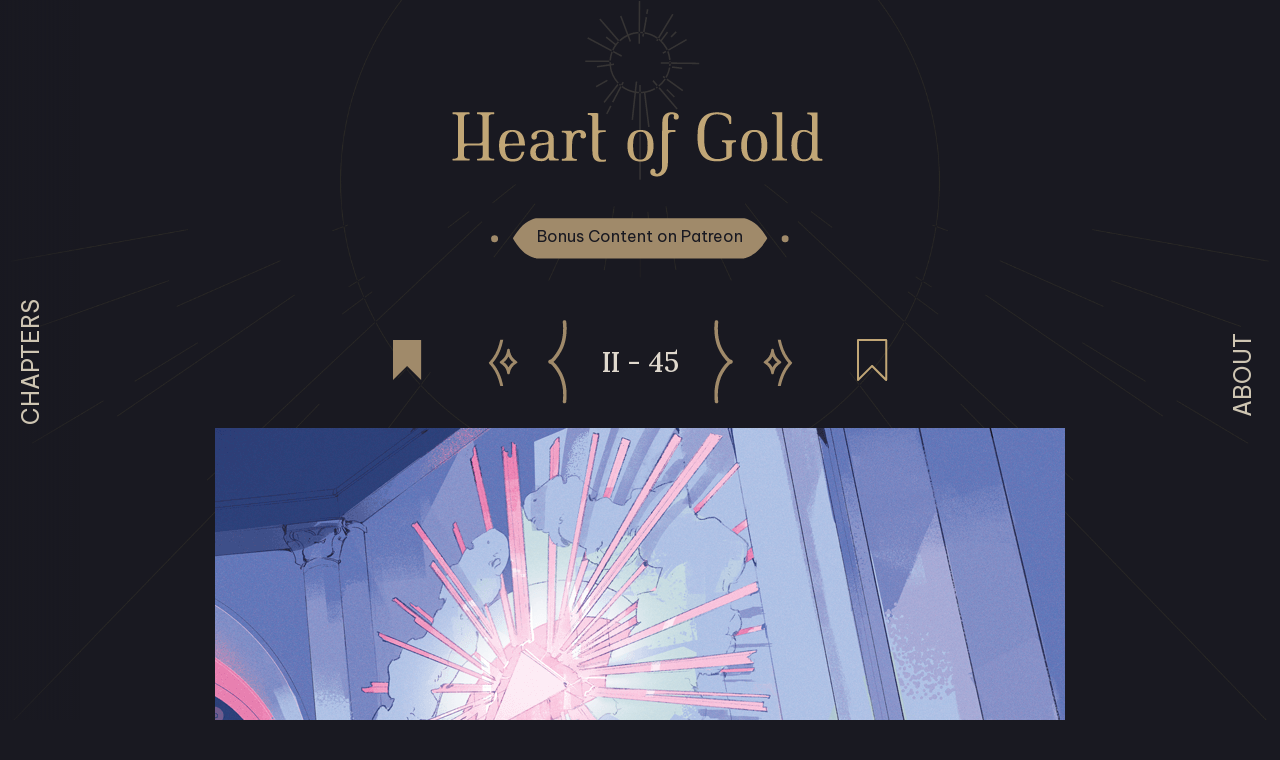

--- FILE ---
content_type: text/html; charset=UTF-8
request_url: https://heartofgoldcomic.com/comic/ii-45
body_size: 4792
content:
<!DOCTYPE html>
<html lang="en" class="no-js">
	<head>
		<!-- Document Meta -->
		<meta http-equiv="Content-Type" content="text/html; charset=utf-8" />
		<meta name="viewport" content="width=device-width, initial-scale=1.0">
		<title>Heart of Gold - Comic - II - 45</title>

		<!-- CC Generated Meta -->
		<meta name="description" content="In a story about miracles and curses, two people try to find a grey line between the black and white. Heart of Gold is a queer mystery comic by Eliot and Viv." /><meta name="twitter:title" content="Heart of Gold" /><meta name="twitter:description" content="In a story about miracles and curses, two people try to find a grey line between the black and white. Heart of Gold is a queer mystery comic by Eliot and Viv." />
		<!-- Style sheets -->
		<link href="https://cdn.hiveworkscomics.com/jumpbar.css" rel="stylesheet" type="text/css" />
		<link href="https:/comiccontrol/defaultstyles.css" rel="stylesheet" type="text/css" />
		<link href="https:/templates/2022/styles.css" type="text/css" rel="stylesheet" />

		<!-- Favicon -->
		<link rel="icon" href="/favicon.ico" type="image/x-icon">
		<link rel="shortcut icon" href="/favicon.ico" type="image/x-icon">
		<link rel="shortcut icon" href="/favicon.ico" type="image/x-icon" />
		<link rel="apple-touch-icon" sizes="180x180" href="/apple-touch-icon.png">
		<link rel="icon" type="image/png" sizes="32x32" href="/favicon-32x32.png">
		<link rel="icon" type="image/png" sizes="16x16" href="/favicon-16x16.png">
		<link rel="manifest" href="/site.webmanifest">
		<link rel="mask-icon" href="/safari-pinned-tab.svg" color="#5bbad5">
		<meta name="msapplication-TileColor" content="#39407a">
		<meta name="theme-color" content="#ffffff">

		<!-- Opengraph -->
		<meta property="og:url" content="https:/">
		<meta property="og:title" content="Heart of Gold">
		<meta property="og:type" content="website">
		<meta property="og:description" content="In a story about miracles and curses, two people try to find a grey line between the black and white. Heart of Gold is a queer mystery comic by Eliot and Viv.">
		<meta property="og:image" content="https:/comics/1650549739-II_Page45.png">		

		<!-- Twitter -->
		<meta name="twitter:site" content="@_elibaum">
		<meta name="twitter:card" content="summary_large_image">		
		<meta name="twitter:image" content="https:/comics/1650549739-II_Page45.png">			

		<!-- Schema.org/ -->
		<script type='application/ld+json'>
		{
		"@context": "http://www.schema.org",
		"@type": "ComicStory",
		"name": "Heart of Gold",
		"url": "https:/",
		"author":"Heart of Gold",
		"publisher": "Hiveworks Comics",
		"about":"In a story about miracles and curses, two people try to find a grey line between the black and white. Heart of Gold is a queer mystery comic by Eliot and Viv."
		}
		</script>

		<!-- Javascript -->
		<script src="https://ajax.googleapis.com/ajax/libs/jquery/3.2.1/jquery.min.js"></script>
		<script src="https://ajax.googleapis.com/ajax/libs/hammerjs/2.0.8/hammer.min.js"></script>

		<!-- Ad Code -->
		<script src="https://hb.vntsm.com/v3/live/ad-manager.min.js" type="text/javascript" data-site-id="64ddd84173b54024d00306d4" data-mode="scan" async onerror="javascript:runFallback();"></script>
		<script src="https://cdn.thehiveworks.com/js/fallback.js"></script>

		<!-- Bookmark Code -->
		<script type="text/javascript">
			function setPage(page){
				var exdate=new Date();
				exdate.setDate(exdate.getDate() + 30);
				document.cookie='curpage=' + page + '; expires=' +exdate.toUTCString();
				alert('Bookmark is set on page ' + page);
				var loadit = document.getElementById('loadbookmark');
				loadit.href="https:/comic/" +page;
			}
		</script>

	</head>
<body>

				<div id="top-space" class="space">
			
		</div>
		<div id="main-content">
			<div class="grey-left">
				<div id="text-area" class="inner comic-archive">
					<div class="chapter-archive">
						<div class="cc-storyline-contain" style="margin-left:0px"><a name="2"></a><div class="cc-storyline-header">✦ Act I</div></div><div class="cc-storyline-contain" style="margin-left:50px"><a name="1"></a><div class="cc-storyline-thumb"><a href="https:/comic/i-01"><img src="https:/comicsthumbs/1654661899-1_Ouverture.png" /></a></div><div class="cc-storyline-text"><div class="cc-storyline-header"><a href="https:/comic/i-01">Ouverture</a></div></div></div><div class="cc-storyline-contain" style="margin-left:50px"><a name="4"></a><div class="cc-storyline-thumb"><a href="https:/comic/i-17"><img src="https:/comicsthumbs/1654661930-1_1.png" /></a></div><div class="cc-storyline-text"><div class="cc-storyline-header"><a href="https:/comic/i-17">Scene 1</a></div></div></div><div class="cc-storyline-contain" style="margin-left:50px"><a name="6"></a><div class="cc-storyline-thumb"><a href="https:/comic/i-37"><img src="https:/comicsthumbs/1654662619-1_2.png" /></a></div><div class="cc-storyline-text"><div class="cc-storyline-header"><a href="https:/comic/i-37">Scene 2</a></div></div></div><div class="cc-storyline-contain" style="margin-left:50px"><a name="9"></a><div class="cc-storyline-thumb"><a href="https:/comic/i-78"><img src="https:/comicsthumbs/1654661978-1_3.png" /></a></div><div class="cc-storyline-text"><div class="cc-storyline-header"><a href="https:/comic/i-78">Scene 3</a></div></div></div><div class="cc-storyline-contain" style="margin-left:50px"><a name="10"></a><div class="cc-storyline-thumb"><a href="https:/comic/i-92"><img src="https:/comicsthumbs/1654662064-1_4.png" /></a></div><div class="cc-storyline-text"><div class="cc-storyline-header"><a href="https:/comic/i-92">Scene 4</a></div></div></div><div class="cc-storyline-contain" style="margin-left:50px"><a name="11"></a><div class="cc-storyline-thumb"><a href="https:/comic/i-105"><img src="https:/comicsthumbs/1654662090-1_5.png" /></a></div><div class="cc-storyline-text"><div class="cc-storyline-header"><a href="https:/comic/i-105">Scene 5</a></div></div></div><div class="cc-storyline-contain" style="margin-left:50px"><a name="12"></a><div class="cc-storyline-thumb"><a href="https:/comic/i-120"><img src="https:/comicsthumbs/1654662106-1_6.png" /></a></div><div class="cc-storyline-text"><div class="cc-storyline-header"><a href="https:/comic/i-120">Scene 6</a></div></div></div><div class="cc-storyline-contain" style="margin-left:50px"><a name="13"></a><div class="cc-storyline-thumb"><a href="https:/comic/i-139"><img src="https:/comicsthumbs/1654662123-1_7.png" /></a></div><div class="cc-storyline-text"><div class="cc-storyline-header"><a href="https:/comic/i-139">Scene 7</a></div></div></div><div class="cc-storyline-contain" style="margin-left:50px"><a name="14"></a><div class="cc-storyline-thumb"><a href="https:/comic/encore-1"><img src="https:/comicsthumbs/1654662136-Encore.png" /></a></div><div class="cc-storyline-text"><div class="cc-storyline-header"><a href="https:/comic/encore-1">Encore</a></div></div></div><div class="cc-storyline-contain" style="margin-left:0px"><a name="3"></a><div class="cc-storyline-header">✦ Act II</div></div><div class="cc-storyline-contain" style="margin-left:50px"><a name="5"></a><div class="cc-storyline-thumb"><a href="https:/comic/ii-01"><img src="https:/comicsthumbs/1654662216-2_Intermission.png" /></a></div><div class="cc-storyline-text"><div class="cc-storyline-header"><a href="https:/comic/ii-01">Intermission</a></div></div></div><div class="cc-storyline-contain" style="margin-left:50px"><a name="7"></a><div class="cc-storyline-thumb"><a href="https:/comic/ii-09"><img src="https:/comicsthumbs/1654662294-2_1.png" /></a></div><div class="cc-storyline-text"><div class="cc-storyline-header"><a href="https:/comic/ii-09">Scene 1</a></div><div class="cc-storyline-caption">Job 7:4</div></div></div><div class="cc-storyline-contain" style="margin-left:50px"><a name="8"></a><div class="cc-storyline-thumb"><a href="https:/comic/ii-20"><img src="https:/comicsthumbs/1654662315-2_1codaII.png" /></a></div><div class="cc-storyline-text"><div class="cc-storyline-header"><a href="https:/comic/ii-20">Scene 1.2</a></div><div class="cc-storyline-caption">Coda II</div></div></div><div class="cc-storyline-contain" style="margin-left:50px"><a name="15"></a><div class="cc-storyline-thumb"><a href="https:/comic/ii-45"><img src="https:/comicsthumbs/1654662336-2_2.png" /></a></div><div class="cc-storyline-text"><div class="cc-storyline-header"><a href="https:/comic/ii-45">Scene 2</a></div><div class="cc-storyline-caption">Corinthians 13:3</div></div></div><div class="cc-storyline-contain" style="margin-left:50px"><a name="16"></a><div class="cc-storyline-thumb"><a href="https:/comic/ii-64"><img src="https:/comicsthumbs/1654662361-2_3.png" /></a></div><div class="cc-storyline-text"><div class="cc-storyline-header"><a href="https:/comic/ii-64">Scene 3</a></div><div class="cc-storyline-caption">Ephesians 4:32</div></div></div><div class="cc-storyline-contain" style="margin-left:50px"><a name="17"></a><div class="cc-storyline-thumb"><a href="https:/comic/ii-83"><img src="https:/comicsthumbs/1654662376-2_4.png" /></a></div><div class="cc-storyline-text"><div class="cc-storyline-header"><a href="https:/comic/ii-83">Scene 4</a></div><div class="cc-storyline-caption">Corinthians 12:10</div></div></div><div class="cc-storyline-contain" style="margin-left:50px"><a name="18"></a><div class="cc-storyline-thumb"><a href="https:/comic/ii-110"><img src="https:/comicsthumbs/1654662396-2_5.png" /></a></div><div class="cc-storyline-text"><div class="cc-storyline-header"><a href="https:/comic/ii-110">Scene 5</a></div><div class="cc-storyline-caption">Proverbs 21:2</div></div></div><div class="cc-storyline-contain" style="margin-left:50px"><a name="19"></a><div class="cc-storyline-thumb"><a href="https:/comic/ii-128"><img src="https:/comicsthumbs/1654662409-2_6.png" /></a></div><div class="cc-storyline-text"><div class="cc-storyline-header"><a href="https:/comic/ii-128">Scene 6</a></div><div class="cc-storyline-caption">Deuteronomy 11:26</div></div></div><div class="cc-storyline-contain" style="margin-left:50px"><a name="20"></a><div class="cc-storyline-thumb"><a href="https:/comic/ii-145"><img src="https:/comicsthumbs/1654662421-2_7.png" /></a></div><div class="cc-storyline-text"><div class="cc-storyline-header"><a href="https:/comic/ii-145">Scene 7</a></div><div class="cc-storyline-caption">John 14:27</div></div></div><div class="cc-storyline-contain" style="margin-left:50px"><a name="21"></a><div class="cc-storyline-thumb"><a href="https:/comic/ii-148-2"><img src="https:/comicsthumbs/1654662440-2_8.png" /></a></div><div class="cc-storyline-text"><div class="cc-storyline-header"><a href="https:/comic/ii-148-2">Scene 8</a></div><div class="cc-storyline-caption">Deuteronomy 28:65</div></div></div><div class="cc-storyline-contain" style="margin-left:50px"><a name="22"></a><div class="cc-storyline-thumb"><a href="https:/comic/ii-172"><img src="https:/comicsthumbs/1654662457-2_9.png" /></a></div><div class="cc-storyline-text"><div class="cc-storyline-header"><a href="https:/comic/ii-172">Scene 9</a></div><div class="cc-storyline-caption">Matthew 24:13</div></div></div><div style="clear:both;"></div>					</div>
				</div>
				<div class="label"><p class="sidelink">Chapters</p></div>
			</div>
			<div class="grey-right">
				
				<div class="clear-left"><p class="sidelink">About</p></div>
				<div class="inner inner-right">
					<p></p><p></p><p></p><p><span style="font-size: 24px;">﻿✦&nbsp;</span><b style="font-size: 24px; font-family: Metropolis;"><span style="font-size: 24px;">Story</span></b></p><p><span style="font-family: Metropolis;" lucida="" grande";"=""><span style="font-size: 24px;"><b><br></b></span></span></p><p style="text-align: justify;"><span style="font-family: Metropolis;">In a small French town, an unusual kind of mass is held: the local priest, Dunant, describes it as “faith healing”, promising those who are suffering will be healed of their ailments with just a single touch of his hands. Ionel, a pianist with albinism, seeks out Dunant‘s miraculous touch. He struggles with his failing eyesight, a condition that could potentially put an end to his career. Something about the priest’s blessing soon strikes him as odd, and so Ionel begins investigating.</span></p><p style="text-align: justify;"><br></p><p style="text-align: justify;"><span style="font-family: Metropolis;" lucida="" grande";"="">Ionel uncovers several clues that draw him deeper into the mystery surrounding Dunant. As he starts to slowly befriend the priest, he finds himself delving further into a world of miracles and curses.</span></p><p><br></p><p><br></p><p><font face="Metropolis"><span style="font-size: 24px;"><b>✦&nbsp;</b></span></font><b><span style="font-size: 24px; font-family: Metropolis;" lucida="" grande";"="">About&nbsp;</span></b></p><p><b><span style="font-size: 24px; font-family: Metropolis;" lucida="" grande";"=""><br></span></b></p><p><b><span style="font-family: Metropolis;" lucida="" grande";"="">Viv Tanner&nbsp;</span></b><span lucida="" grande";"="" style="font-family: Metropolis;">is a Swiss illustrator based in Vienna and passionate about illustrating characters in atmospheric settings for books, comics, games and more.</span></p><p></p><table class="table table-bordered"><tbody><tr><td><a href="http://vivtanner.com" title="Viv''s Portfolio"><img src="https://heartofgold.prototype.thehiveworks.com/uploads/1647926202-website.png"></a></td><td><span style="font-family: Metropolis;" lucida="" grande";"="">&nbsp;</span><a href="https://twitter.com/viv_tanner" title="Viv''s Twitter"><img src="https://heartofgold.prototype.thehiveworks.com/uploads/1647926227-twitter.png"></a></td><td><span style="font-family: Metropolis;" lucida="" grande";"="">&nbsp;</span><a href="https://www.instagram.com/viv_tanner" title="Viv''s Instagram"><img src="https://heartofgold.prototype.thehiveworks.com/uploads/1647926242-insta.png"></a></td><td><span style="font-family: Metropolis;" lucida="" grande";"="">&nbsp;</span><a href="https://vivtanner.tumblr.com/" title="Viv''s Tumblr"><img src="https://heartofgold.prototype.thehiveworks.com/uploads/1647926259-tumblr.png"></a></td><td><p><br></p></td></tr></tbody></table><p><br></p><p><br><strong><span style="font-family: Metropolis;" lucida="" grande";"="">Eliot Baum</span></strong><span style="font-family: Metropolis;" lucida="" grande";"="">&nbsp;is an illustrator &amp; comic artist located in Austria. They’re experienced in concept art and illustration for books and games with a special focus in comics.</span></p><table class="table table-bordered"><tbody><tr><td><a href="https://www.elibaum.art" title="Eli's Portfolio"><img src="https://heartofgold.prototype.thehiveworks.com/uploads/1647926202-website.png"></a></td><td><span style="font-family: Metropolis;" lucida="" grande";"="">&nbsp;</span><a href="https://twitter.com/_elibaum" title="Eli's Twitter"><img src="https://heartofgold.prototype.thehiveworks.com/uploads/1647926227-twitter.png"></a></td><td><span style="font-family: Metropolis;" lucida="" grande";"="">&nbsp;</span><a href="https://www.instagram.com/_elibaum/" title="Eli's Instagram"><img src="https://heartofgold.prototype.thehiveworks.com/uploads/1647926242-insta.png"></a></td><td><span style="font-family: Metropolis;" lucida="" grande";"="">&nbsp;</span><a href="https://eliotbaum.tumblr.com/" target=""><img src="https://heartofgold.prototype.thehiveworks.com/uploads/1647926259-tumblr.png"></a></td><td></td></tr></tbody></table><p><br></p><p><br><span style="font-family: Metropolis;" lucida="" grande";"="">Eliot and Viv have been working on Heart of Gold, their first collaborative comic project, since 2016. They've been working collaboratively and separately on other projects such as </span><a href="https://sefirot.games/" target="_blank"><span style="font-family: Metropolis;" lucida="" grande";"="">Sefirot: A Tarot Board Game</span></a><span style="font-family: Metropolis;" lucida="" grande";"=""> or </span><a href="https://www.kickstarter.com/projects/powerandmagic/heartwood-non-binary-tales-of-sylvan-fantasy" title=""><span style="font-family: Metropolis;" lucida="" grande";"="">Power &amp; Magic Press's Heartwood anthology</span></a><span style="font-family: Metropolis;" lucida="" grande";"="">.</span><br></p><table class="table table-bordered"><tbody><tr><td><a href="https://heartofgold-info.tumblr.com/" title="Heart of Gold Info Blog"><img src="https://heartofgold.prototype.thehiveworks.com/uploads/1647926374-tumblr-bronze.png"></a></td><td><span style="font-family: Metropolis;" lucida="" grande";"="">&nbsp;</span><a href="https://gumroad.com/eli_viv" title="Gumroad"><img src="https://heartofgold.prototype.thehiveworks.com/uploads/1647926387-gumroad-bronze.png"></a></td><td><span style="font-family: Metropolis;" lucida="" grande";"="">&nbsp;</span><a href="https://ko-fi.com/heartofgold" title="Ko-Fi"><img src="https://heartofgold.prototype.thehiveworks.com/uploads/1647926400-kofi-bronze.png"></a></td><td><span style="font-family: Metropolis;" lucida="" grande";"="">&nbsp;</span><a href="mailto:ve.tannenbaum@gmail.com" title="Contact us"><img src="https://heartofgold.prototype.thehiveworks.com/uploads/1647926412-email-bronze.png"></a></td></tr></tbody></table><p></p><p></p>				</div>
			</div>
    <div id="wrapper">
        <header id="header" class="header">
			<div id="top-space"></div>
			<a href="https:/" class="site-title">
				<img src="/templates/2022/images/logo.svg" height="182px" width="400px" alt="Heart of Gold">
			</a>
			<a class="btn" href="https://www.patreon.com/heartofgoldcomic" target="_blank">Bonus Content on Patreon</a>
			<div id="menu">
				<a href="/comic/archive">Archive</a>
				<a href="/about">About</a>
				<a href="/rss">RSS</a>				
			</div>
        </header>
		<main id="content"> 			<div id="comic-area">
				<div class="comic-nav-wrapper">					
					<div class="comic-nav">
						<div class="nav-left">
							<div id="cc-nav-bookmark-bar">
								<a id="setbookmark" href="javascript:setPage('ii-45');" title="Set Bookmark">
									<svg width="29" height="40" viewBox="0 0 29 40" fill="none" xmlns="http://www.w3.org/2000/svg">
<path d="M28.1481 0H0V40L14.0741 25.9259L28.1481 40V0Z" fill="#A08A6A"/>
</svg>									<span class="sr-only">Bookmark this page!</span>
								</a>
							</div>
							<nav class="cc-nav" role="navigation"><a class="cc-first" title="First" rel="first" href="https:/comic/i-01"><img src="/templates/2022/images/arrowfirst.svg" ></a><a class="cc-prev" rel="prev" title="Previous" href="https:/comic/ii-44"><img src="/templates/2022/images/arrowback.svg" ></a><a class="cc-next" rel="next" title="Next" href="https:/comic/ii-46"><img src="/templates/2022/images/arrowforward.svg" ></a><a class="cc-last" rel="last" title="Last" href="https:/comic/ii-196"><img src="/templates/2022/images/arrowlatest.svg" ></a></nav></div>
						<div class="nav-middle">II - 45</div>
						<div class="nav-right">
							<nav class="cc-nav" role="navigation"><a class="cc-first" title="First" rel="first" href="https:/comic/i-01"><img src="/templates/2022/images/arrowfirst.svg" ></a><a class="cc-prev" rel="prev" title="Previous" href="https:/comic/ii-44"><img src="/templates/2022/images/arrowback.svg" ></a><a class="cc-next" rel="next" title="Next" href="https:/comic/ii-46"><img src="/templates/2022/images/arrowforward.svg" ></a><a class="cc-last" rel="last" title="Last" href="https:/comic/ii-196"><img src="/templates/2022/images/arrowlatest.svg" ></a></nav>							<div id="cc-nav-bookmark-bar">
								<a id="loadbookmark" href="https:/comic/" title="Load Bookmark">
									<svg width="31" height="42" viewBox="0 0 31 42" fill="none" xmlns="http://www.w3.org/2000/svg">
<path d="M29.1481 1H1V41L15.0741 26.9259L29.1481 41V1Z" stroke="#C1A676" stroke-width="2" stroke-linejoin="round"/>
</svg>
									<span class="sr-only">Load your last bookmark!</span>
								</a>
							</div>
						</div>
					</div>
				</div>
				<div id="cc-comicbody"><a href="https:/comic/ii-46"><img title="II - 45" src="https:/comics/1650549739-II_Page45.png" id="cc-comic" /></a>				<script>
				function leftArrowPressed() {
					var prev = "https:/comic/ii-44";
					window.location = prev;
				}

				function rightArrowPressed() {
					var next = "https:/comic/ii-46";
					window.location = next;
				}

				document.onkeydown = function(evt) {
					evt = evt || window.event;
					switch (evt.keyCode) {
						case 37:
							leftArrowPressed();
							break;
						case 39:
							rightArrowPressed();
							break;
					}
				};
				</script>
				</div>		
				<div class="comic-nav-wrapper">					
					<div class="comic-nav">
						<div class="nav-left">
							<div id="cc-nav-bookmark-bar">
								<a id="setbookmark" href="javascript:setPage('ii-45');" title="Set Bookmark">
									<svg width="29" height="40" viewBox="0 0 29 40" fill="none" xmlns="http://www.w3.org/2000/svg">
<path d="M28.1481 0H0V40L14.0741 25.9259L28.1481 40V0Z" fill="#A08A6A"/>
</svg>									<span class="sr-only">Bookmark this page!</span>
								</a>
							</div>
							<nav class="cc-nav" role="navigation"><a class="cc-first" title="First" rel="first" href="https:/comic/i-01"><img src="/templates/2022/images/arrowfirst.svg" ></a><a class="cc-prev" rel="prev" title="Previous" href="https:/comic/ii-44"><img src="/templates/2022/images/arrowback.svg" ></a><a class="cc-next" rel="next" title="Next" href="https:/comic/ii-46"><img src="/templates/2022/images/arrowforward.svg" ></a><a class="cc-last" rel="last" title="Last" href="https:/comic/ii-196"><img src="/templates/2022/images/arrowlatest.svg" ></a></nav></div>
						<div class="nav-middle">II - 45</div>
						<div class="nav-right">
							<nav class="cc-nav" role="navigation"><a class="cc-first" title="First" rel="first" href="https:/comic/i-01"><img src="/templates/2022/images/arrowfirst.svg" ></a><a class="cc-prev" rel="prev" title="Previous" href="https:/comic/ii-44"><img src="/templates/2022/images/arrowback.svg" ></a><a class="cc-next" rel="next" title="Next" href="https:/comic/ii-46"><img src="/templates/2022/images/arrowforward.svg" ></a><a class="cc-last" rel="last" title="Last" href="https:/comic/ii-196"><img src="/templates/2022/images/arrowlatest.svg" ></a></nav>							<div id="cc-nav-bookmark-bar">
								<a id="loadbookmark" href="https:/comic/" title="Load Bookmark">
									<svg width="31" height="42" viewBox="0 0 31 42" fill="none" xmlns="http://www.w3.org/2000/svg">
<path d="M29.1481 1H1V41L15.0741 26.9259L29.1481 41V1Z" stroke="#C1A676" stroke-width="2" stroke-linejoin="round"/>
</svg>
									<span class="sr-only">Load your last bookmark!</span>
								</a>
							</div>
						</div>
					</div>
				</div>
			</div>
		</main> <!-- main -->
		<div id="hw-jumpbar"></div>
		<script src="https://cdn.hiveworkscomics.com/jumpbar.js"></script>
		<div id="bottom">
			<div id="bottom-main">
				<div class="cc-newsarea"><div class="cc-newsheader">II - 45 - II - 45</div><div class="cc-publishtime">Posted January 3, 2022 at 16:01</div><div class="cc-newsbody"></div></div>		
				<div id="comment-space"></div>
		
				<div class="cc-commentheader">Comments</div><div class="cc-commentbody">						
						<script async src="https://talk.hyvor.com/embed/embed.js" type="module"></script>
						<hyvor-talk-comments website-id="7760" page-id="ii-45"></hyvor-talk-comments>
					</div>			</div> 	
		</div>
	
	<footer id="global-footer" class="footer">
		<ul>
			<li class="menu-item-">
				<a href="/" id="footer-home">
					Home
				</a>
			</li>
			<li class="menu-item-">
				<a href="https:/comic/archive">
					Archive
				</a>
			</li>
			<li class="menu-item-">
				<a href="https:/about">
					About
				</a>
			</li>
			<li class="menu-item-">
				<a href="https://www.patreon.com/heartofgoldcomic" target="_blank">
					Patreon
				</a>
			</li>
			<li class="menu-item-">
				<a href="https://hiveworkscomics.com/">
					Hiveworks
				</a>
			</li>
			<li class="menu-item-">
				<a href="https:/comic/rss" target="_blank">
					RSS
				</a>
			</li>
			<li class="menu-item-">
				<a href="https://www.hiveworkscomics.com/privacy-policy" target="_blank">
					Privacy Policy
				</a>
			</li>
		</ul>
	</footer>
</div> <!-- div id="wrapper" -->
<div class="vm-placement" data-id="64de05930693043fdb62f8c8" style="display:none"></div>


	<!-- Scroll Position -->
	<script>
	$( document ).ready(function() {
		var docBody = document.querySelector("html");
		var scrollPos = sessionStorage.getItem("scroll");		
		
		if (scrollPos !== null) {
		  //docBody.scrollTop = parseInt(scrollPos, 10);
		  $(window).scrollTop( parseInt(scrollPos, 10) );
		  console.log(scrollPos, " | ", docBody.scrollTop);
		}

		window.addEventListener("beforeunload", () => {
		  sessionStorage.setItem("scroll", docBody.scrollTop);
		  console.log("set scrollPos as ",docBody.scrollTop);
		});
	});
	
	</script>

	<!-- Ad insertion code -->
	<script>
		var $width = $(window).width();
		//$('.cc-newsarea').append('<div id="border-box"></div>');
		if($width > 800){ 
			$('#comment-space').append('<div class="vm-placement" data-id="64de057073b54024d0030711"></div>');
		}
		else {
			$('#top-space').append('<div class="vm-placement" data-id="64de058073b54024d0030713"></div>');
			$('#comment-space').append('<div class="vm-placement" data-id="64de058d0693043fdb62f8c6"></div>');
		}
	</script>

	<!-- Sidebars -->
	<script>
	var section = $(".grey-left").height();
	var win = $(window).height();
	var sectionright = $(".grey-right").height();
			
	$('.grey-left').click(function(){
		jQuery(this).toggleClass('grey-left-open');
		if (section > win ) {
			$(".grey-left").toggleClass('grey-left-scroll');
		}
	});

	$('.grey-right').click(function(){
		jQuery(this).toggleClass('grey-right-open');
		if (sectionright > win ) {
			$(".grey-right").toggleClass('grey-left-scroll');
		}
	});
	
	</script>
	

</body>
</html>





--- FILE ---
content_type: text/css
request_url: https://heartofgoldcomic.com/templates/2022/styles.css
body_size: 3531
content:

/* TYPOGRAPHY */
@import url('https://fonts.googleapis.com/css2?family=Be+Vietnam+Pro:ital,wght@0,400;0,700;1,400;1,700&family=Lora:wght@500&display=swap');


:root {
  --main-bg-color: #191921;
  --text-color: #CEC5B2;
  --main-font-family: 'Be Vietnam Pro', sans-serif;
  --head-font-family: 'Lora', serif;
  --main-link-color: #A08A6A;
  --medium-font-size: 2.3rem;
  --h2-font-size: 2.8rem;
  --main-font-size: 1.6rem;
  --h2-margin-bottom: 1rem; 
}

h1 {
	font-size: 27.6px
}

h2 {
	font-size: 19.2px
}

html {
	background-color: var(--main-bg-color);
	font-size: 62.5%;
	margin-top: 0 !important
}

@media only screen and (max-width:37.5em) {
	html {
		font-size: 45%
	}
}

.body {
	overflow: hidden
}

body {
	padding: 0;
	margin: 0;
	box-sizing: border-box;
	position: relative;
	background-color: var(--main-bg-color);
	font-family: var(--main-font-family);
	color: var(--text-color);
	height: 100%;
	font-size: 15px;
}

*,
*::after,
*::before {
	margin: 0;
	padding: 0;
	box-sizing: inherit
}

html {
	font-size: 62.5%
}

@media only screen and (max-width:37.5em) {
	html {
		font-size: 45%
	}
}

body {
	box-sizing: border-box;
	position: relative;
	background-color: var(--main-bg-color);
	font-family: var(--main-font-family);
	color: var(--text-color);
	background-image: url("images/bg.png");
	background-size: contain;
	background-repeat: no-repeat;
	height: 100%
}

.body {
	overflow: hidden
}

a:link,
a:visited {
	color: var(--main-link-color);
	text-decoration: none;
	transition: all .2s ease
}

a:hover {
	color: var(--main-text-color)
}

p,
a {
	font-size: 1.6rem
}


img {
	max-width: 100%;
	height: auto
}


.accordion {
	background-color: #ffce2e;
	cursor: pointer;
	text-align: left;
	transition: .4s;
	display: inline
}

.accordion:after {
	content: "";
	background: url(images/arrow-up.svg) no-repeat bottom right;
	background-size: cover;
	width: 1rem;
	height: 1rem;
	margin-right: -1.5rem;
	display: inline-block;
	margin-left: .5rem
}

.panel {
	max-height: 0;
	overflow: hidden;
	transition: max-height .2s ease-out
}

.panel__content {
	padding: 1rem 0
}

.active:after {
	background: url(images/arrow-down.svg) no-repeat bottom right;
	background-size: cover
}

.footer {
	text-align: center;
	margin-top: 10rem;
	margin-bottom: 2rem
}

.footer ul {
	list-style: none
}

.footer li {
	display: inline;
	padding: 1rem
}

.row {
	max-width: 114rem;
	margin: auto
}

@media only screen and (max-width:56.25em) {
	.row {
		max-width: 50rem;
		overflow: hidden
	}
}

.row::after {
	content: "";
	display: table;
	clear: both
}

.row [class^="col-"] {
	float: left
}

.row [class^="col-"]:not(:nth-child(even)) {
	margin-right: 6rem
}

@media only screen and (max-width:56.25em) {
	.row [class^="col-"]:not(:nth-child(even)) {
		margin-right: 0
	}
}

@media only screen and (max-width:56.25em) {
	.row [class^="col-"] {
		width: 100% !important
	}
}

#float-left { 
	margin-top: 10px;
    top: 100px;
    left: 108.5px;
    position: fixed;
    overflow: hidden;
    z-index: 997;
    display: block;
    flex-flow: column nowrap;
    align-items: center;
    width: 160px;
    visibility: visible;
}
#float-right { 
	margin-top: 10px;
    top: 100px;
    right: 108.5px;
    position: fixed;
    overflow: hidden;
    z-index: 997;
    display: block;
    flex-flow: column nowrap;
    align-items: center;
    width: 160px;
    visibility: visible;
}

#footer-ban { 
    bottom: 0px;
    position: fixed;
    display: flex;
	justify-content: center;
	padding: 1em;
    width: 100%;
    text-align: center;
    background-color: rgba(250, 250, 250, 0.9);
    z-index: 998;
    left: 0px;
    right: 0px;
}

.row .col-1-of-2 {
	width: calc((100% - 6rem) / 2)
}

.row .col-1-of-3 {
	width: calc((100% - 2 * 6rem) / 3)
}

.row .col-2-of-3 {
	width: calc(2 *((100% - 2 * 6rem) / 3)+6rem)
}

.row .col-1-of-4 {
	width: calc((100% - 3 * 6rem) / 4)
}

.row .col-2-of-4 {
	width: calc(2 *((100% - 3 * 6rem) / 4)+6rem)
}

.row .col-3-of-4 {
	width: calc(3 *((100% - 3 * 6rem) / 4)+2 * 6rem)
}

.single-wrapper {
	max-width: 50vw;
	margin: auto;
	padding-top: 5rem
}

@media only screen and (max-width:37.5em) {
	.single-wrapper {
		max-width: 80vw
	}
}

.double-wrapper {
	max-width: 70vw;
	margin: auto
}

@media only screen and (max-width:37.5em) {
	.double-wrapper {
		max-width: 80vw
	}
}

.single-wrapper img {
	box-shadow: 0 0 43px -10px #907b5c
}

.owl-nav,
.nav-first-last {
	position: fixed;
	top: 50vh;
	width: 80vw;
	margin: auto;
	left: 0;
	right: 0;
	font-size: 10rem;
	line-height: 0
}

.nav-first-last {
	top: 60vh;
	z-index: 10
}

.nav-first-last a {
	position: absolute
}

.clear {
	right: 0;
	position: absolute
}

.clear-left {
	left: 0;
	position: absolute
}

.inner {
	text-align: left;
	width: 20rem;
	margin-right: 8rem;
	position: relative;
	padding: 3rem
}

.inner-right {
	margin-right: 0;
	margin-left: 8rem;
	width: 60rem;
	font-size: var(--main-font-size)
}

.carousel-last {
	right: 0;
	background: url("images/arrowlatest.svg")
}

.owl-next {
	right: 0;
	position: absolute
}

.sidelink {
	font-size: var(--medium-font-size);
	transform: rotate(-90deg);
	margin-top: 50vh;
	transition: all .2s ease;
	text-transform: uppercase
}

@media only screen and (max-width:37.5em) {
	.sidelink {
		font-size: 2rem
	}
}

.grey-left,
.grey-right {
	transition: all .5s ease;
	position: fixed;
	height: 100%;
	text-align: center;
	bottom: 0;
	top: 0;
	z-index: 999;
	cursor: pointer
}

.grey-left:hover .sidelink,
.grey-right:hover .sidelink {
	color: var(--main-link-color)
}

.grey-left ul,
.grey-right ul {
	list-style: none
}

#main-content .grey-scroll {
	position: absolute
}

.chapter-bg {
	max-width: 100%
}

.grey-right {
	right: 0;
	transform: translateX(60rem)
}

@media only screen and (max-width:37.5em) {
	.grey-right {
		transform: translateX(63rem)
	}
}

.grey-right-open {
	transform: translateX(0);
	background: linear-gradient(to left, #191921 0, #191921 60rem, rgba(25, 25, 33, 0) 100%)
}

.grey-left {
	left: 0;
	transform: translateX(-20rem)
}

@media only screen and (max-width:37.5em) {
	.grey-left {
		transform: translateX(-21rem)
	}
}

.grey-left-open {
	transform: translateX(0);
	background: -moz-linear-gradient(left, #191921 0, #191921 68%, rgba(25, 25, 33, 0) 100%);
	background: -webkit-linear-gradient(left, #191921 0, #191921 68%, rgba(25, 25, 33, 0) 100%);
	background: linear-gradient(to right, #191921 0, #191921 68%, rgba(25, 25, 33, 0) 100%);
	filter: progid:DXImageTransform.Microsoft.gradient(startColorstr='#191921', endColorstr='#00191921', GradientType=1)
}

.page-content {
	padding: 4rem 0 8rem;
	text-align: center
}

.page-content h2 {
	font-size: var(--h2-font-size);
	margin-bottom: var(--h2-margin-bottom);
	font-family: var(--head-font-family);
	font-weight: normal
}

.page-content p {
	font-size: var(--main-font-size)
}

.owl-carousel {
	background-image: url(images/loadinglogo.gif);
	background-repeat: no-repeat;
	background-size: 15%;
	background-position: center;
	min-height: 40vh
}

.carousel-nav {
	width: 6rem;
	height: 6rem
}

.carousel-first {
	background: url("images/arrowfirst.svg")
}

.owl-prev,
.owl-next {
	width: 4rem;
	height: 8rem
}

.owl-nav .owl-prev {
	background: url("images/arrowback.svg");
	background-repeat: no-repeat
}

.owl-nav .owl-next {
	background: url("images/arrowforward.svg");
	background-repeat: no-repeat
}

#disqus_thread {
	max-width: 40vw;
	margin: auto
}

@media only screen and (max-width:37.5em) {
	#disqus_thread {
		max-width: 80vw
	}
}

.btn-splash {
	width: 100%;
	height: 10rem;
	padding: 0;
	position: relative
}

.splash-landing-content {
	position: absolute;
	top: 50%;
	left: 50%;
	transform: translate(-50%, -50%);
	font-size: 3rem;
	width: 100%
}

.blurry {
	filter: blur(8px)
}

@media only screen and (max-width:37.5em) {

	.nav-elements,
	.owl-nav {
		display: none
	}
}

#wrapper {
	box-sizing: border-box;
	margin: 0 auto;
	max-width: 1860px
}

#header {
	text-align: center;
	width: 100%;
	box-sizing: border-box
}

.header {
	text-align: center;
	margin: 0 0 5rem;
	transition: color .2s ease
}

.header img {
	max-width: 40rem;
	margin-bottom: 4rem
}

.header a:link,
.header a:visited {
	color: var(--main-bg-color);
	text-decoration: none
}

.header a:hover {
	color: var(--main-text-color)
}

.btn {
	background-image: url(images/button_bg.svg);
	padding: 2rem 5rem 2.5rem;
	background-size: 100% 100%;
	transition: all .2s ease
}

.site-title {
	display: block;
	max-width: 400px;
	margin: auto
}

a.site-title {
	text-decoration: none;
	color: black
}

.announcement {
	padding: .6rem 0;
	text-align: center;
	background-color: var(--main-link-color);
	font-size: var(--main-font-size)
}

.announcement a:link,
.announcement a:visited {
	color: var(--main-bg-color)
}

.announcement a:hover {
	color: var(--text-color)
}

.announcement .cc-title {
	display: none
}

#top-space {
	width: 320px;
	height: 50px;
	margin: 8px auto;
}

.header img {
	width: 100%
}

#menu-click,
#mob-menu {
	cursor: pointer;
	display: block
}

#menu {
	text-align: center;
	padding: 0;
	margin: 20px 0 -40px;
	justify-content: center;
	display: none
}

#menu div {
	position: relative
}

#menu a {
	padding: 20px;
	display: inline-block;
	color:var(--main-link-color);
	font-size: 18px;
}

main#content {
	display: flex;
	flex-flow: row-reverse;
	justify-content: center;
	max-width: 1200px;
	margin: 0 auto
}

#main-left {
	width: calc(100% - 160px)
}

#main-right {
	max-width: 160px;
	text-align: center
}

#comic-area {
	margin-bottom: 30px;
	text-align: center
}

#comic-area a:hover {
	opacity: 1
}

#cc-comicbody {
	text-align: center
}

#text-area {
	padding: 0 3em
}

.cc-nav {
	margin: 0 auto;
	display: flex;
	align-items: center
}

.cc-nav a,
.cc-nav div {
	display: block
}

.cc-nav a {
	display: flex
}

.cc-nav a:hover {
	opacity: .75
}

.cc-first,
.cc-first-dis {
	max-height: 75px;
	width: 70px
}

.cc-prev,
.cc-prev-dis {
	max-height: 100px;
	width: 50px
}

.cc-next,
.cc-next-dis {
	max-height: 100px;
	width: 50px
}

.cc-last,
.cc-last-dis {
	max-height: 75px;
	width: 70px
}

.cc-first-dis,
.cc-prev-dis,
.cc-next-dis,
.cc-last-dis {
	opacity: .5
}

.comic-nav-wrapper {
	display: flex;
	justify-content: center;
	margin: 16px
}

.comic-nav-wrapper .bookmark {
	margin-right: auto;
	display: none;
	align-items: center
}

.comic-nav-wrapper .comic-nav {
	display: flex;
	align-items: center;
	width: 100%;
	justify-content: center
}

.comic-nav-wrapper .nav-middle {
	padding: 0 24px
}

.nav-left,
.nav-right {
	display: flex;
	align-items: center
}

.comic-nav-wrapper .nav-left .cc-last,
.comic-nav-wrapper .nav-left .cc-last-dis,
.comic-nav-wrapper .nav-left .cc-next,
.comic-nav-wrapper .nav-left .cc-next-dis {
	display: none
}

.comic-nav-wrapper .nav-right .cc-first,
.comic-nav-wrapper .nav-right .cc-first-dis,
.comic-nav-wrapper .nav-right .cc-prev,
.comic-nav-wrapper .nav-right .cc-prev-dis {
	display: none
}

.nav-middle {
	display: flex;
	align-items: center
}

#cc-nav-bookmark-bar {
	width: 100px
}

.sr-only {
	border: 0 !important;
	clip: rect(1px, 1px, 1px, 1px) !important;
	-webkit-clip-path: inset(50%) !important;
	clip-path: inset(50%) !important;
	height: 1px !important;
	margin: -1px !important;
	overflow: hidden !important;
	padding: 0 !important;
	position: absolute !important;
	width: 1px !important;
	white-space: nowrap !important
}

#right-space {
	width: 160px;
	height: auto;
	display: none
}

#hive-logo {
	display: none
}

#hw-jumpbar {
	background: #a08a6a;
	margin: 0 auto;
	border: 4px solid #191921;
	max-width: 1200px
}

#hw-jumpbar a {
	color: #191921
}

.hw-jump-discover {
	background: #dfd8cd
}

.hw-jump-discover a {
	color: #191921
}

.hw-jump-desc-wrap {
	background: #191921;
	border: 4px solid #191921
}

.hw-jump-title {
	background: #a08a6a;
	border: 4px solid #191921
}

.hw-jump-down {
	border-top: 20px solid #191921
}

.hw-jump-mid {
	background: #bfb19b
}

.hw-jump-arrow-left {
	cursor: pointer
}

.hw-jump-arrow-right {
	cursor: pointer
}

.hw-jump-arrow-left:hover,
.hw-jump-arrow-right:hover {
	opacity: .75
}

#bottom {
	display: flex;
	flex-direction: row;
	max-width: 1200px;
	margin: 0 auto
}

#bottom-main {
	width: 100%
}

#comment-space {
	text-align: center
}
.cc-commentlink { text-align: center; }
.cc-newsheader,
.comic-nav-wrapper .nav-middle {
	font-family: 'Lora', serif;
	font-size: 28px;
	color: #dfd8cd;
	font-weight: normal
}

.cc-newsheader,
.cc-publishtime,
.cc-commentheader {
	display: none
}
.cc-commentbody { margin-top: 20px; }

#bottom-space {
	width: 300px;
	height: 250px;
	margin-top: 20px
}

footer#global-footer {
	text-align: center;
	padding: 20px;
	max-width: 1200px;
	margin: 0 auto
}

footer#global-footer ul {
	border-top: 2px solid #907b5c;
	padding-top: 16px
}
}


.chapter-archive {
	width: 200px
}

.cc-storyline-contain {
	margin: auto !important;
	position: relative
}

.cc-storyline-contain .cc-storyline-text a {
	color: #fff;
	padding-left: 4px;
	font-family: 'Lora', serif;
	font-weight: normal;
	font-size: 2.0rem
}

.cc-storyline-contain .cc-storyline-text a:hover {
	color: #fff;
	color: var(--main-text-color)
}

.cc-storyline-thumb {
	float: none;
	margin-bottom: 4px
}

.cc-storyline-text {
	position: absolute;
	left: -10000px;
	top: auto;
	width: 1px;
	height: 1px;
	overflow: hidden
}

.cc-storyline-header {
	border-bottom: 0;
	padding-bottom: 0;
	font-size: 2.25rem;
	text-transform: uppercase;
	font-weight: normal;
	color: #957f5c;
	letter-spacing: .5px;
	padding-bottom: 8px;
	margin-top: 16px;
	text-align: left
}

.cc-storyline-contain .cc-storyline-text .cc-storyline-header {
	top: 10px;
	left: 4px;
	position: absolute;
	font-size: 1rem;
	text-transform: none;
	padding-bottom: 0;
	margin-top: 0
}

.cc-storyline-caption {
	padding: 0;
	font-style: normal;
	font-size: .75rem;
	text-transform: uppercase;
	font-family: 'Lora', serif;
	color: #fff;
	right: 6px;
	top: 19px;
	position: absolute;
	font-weight: 700;
	letter-spacing: .75px
}

@media screen and (min-width:800px) {
	
	#top-space {
		display: none;
	}
}

@media screen and (min-width:600px) {

	#menu-click,
	#mob-menu {
		display: none
	}

	#right-space {
		display: block
	}

	#hive-logo {
		display: block
	}

	.hw-jump-discover a {
		font-size: 10px
	}

	.comic-nav-wrapper .bookmark {
		display: flex
	}
}

.grey-right {
	right: 0;
	transform: translateX(60rem)
}

@media only screen and (max-width:37.5em) {
	.grey-right {
		transform: translateX(63rem);
		background: linear-gradient(to left, #191921 0, #191921 60rem, rgba(25, 25, 33, 0) 100%)
	}

	.grey-right-open {
		width: 100%
	}
}

.grey-right-open {
	transform: translateX(0);
	background: linear-gradient(to left, #191921 0, #191921 60rem, rgba(25, 25, 33, 0) 100%)
}

.grey-left {
	left: 0;
	display: flex;
	flex-direction: row;
	transform: translateX(-25rem)
}

@media only screen and (max-width:37.5em) {
	.grey-left {
		transform: translateX(-36rem)
	}
}

.grey-left-open {
	transform: translateX(0);
	width: 100%
}

.grey-left {
	max-width: 330px;
	background: -moz-linear-gradient(left, #191921 0, #191921 68%, rgba(25, 25, 33, 0) 100%);
	background: -webkit-linear-gradient(left, #191921 0, #191921 68%, rgba(25, 25, 33, 0) 100%);
	background: linear-gradient(to right, #191921 0, #191921 68%, rgba(25, 25, 33, 0) 100%);
	filter: progid:DXImageTransform.Microsoft.gradient(startColorstr='#191921', endColorstr='#00191921', GradientType=1)
}

.grey-left #text-area {
	max-width: 250px;
	padding: 16px
}

.grey-left .label {
	width: 100px
}

.grey-left .dropdown-archive select {
	width: 100%
}
/**.grey-left p.sidelink::after { content: "▼"; }
.grey-left.grey-left-open p.sidelink::after { content: "▲"; }
.grey-right p.sidelink::after { content: "▲"; }
.grey-right.grey-right-open p.sidelink::after { content: "▼"; }**/

@media only screen and (max-width:1024px) {

	.grey-left,
	.grey-right,
	#float-left,
	#float-right	{
		display: none
	}

	#menu {
		display: block
	}
	#cc-nav-bookmark-bar { width: auto; }
}


@media only screen and (max-width:500px) {
.cc-nav a { max-width: 50px; }

}

--- FILE ---
content_type: image/svg+xml
request_url: https://heartofgoldcomic.com/templates/2022/images/arrowlatest.svg
body_size: 414
content:
<?xml version="1.0" encoding="utf-8"?>
<!-- Generator: Adobe Illustrator 19.0.0, SVG Export Plug-In . SVG Version: 6.00 Build 0)  -->
<svg version="1.1" xmlns="http://www.w3.org/2000/svg" xmlns:xlink="http://www.w3.org/1999/xlink" x="0px" y="0px"
	 viewBox="46 -55 123.4 132.7" style="enable-background:new 46 -55 123.4 132.7;" xml:space="preserve">
<style type="text/css">
	.st0{fill:#A08A6A;}
</style>
<g id="Layer_2">
</g>
<g id="vorlagepfeil_xA0_Image_1_">
	<g>
		<path class="st0" d="M94.9-27.1c0.6,2.5,1.1,5,1.8,7.4c3.4,12.3,9,23.5,18,32.7c0.6,0.6,0.6,1.2,0,1.8c-8,8.2-13.4,17.9-16.8,28.9
			c-1.2,3.7-2.1,7.4-3.1,11.2c-1.6,0-3.3,0-5.2,0c2.9-15.3,8.5-29.2,18.7-41C98,2,92.5-11.9,89.6-27.1
			C91.5-27.1,93.2-27.1,94.9-27.1z"/>
		<path class="st0" d="M65.7,11c1.7-1.5,3.4-2.8,5-4.3c4.5-4.4,6.7-9.9,7.4-16c0.1-1.2,1-2,2.3-2c1.2,0.1,2,0.8,2.2,2
			c0.3,2.1,0.7,4.2,1.3,6.2c1.9,6,5.8,10.5,10.9,14c1.4,0.9,1.4,2.4,0.2,3.3c-1.9,1.5-3.9,2.9-5.7,4.5c-3.9,3.5-5.9,8.1-6.7,13.3
			c-0.2,1.4-0.9,2.1-2.3,2.1S78.2,33.4,78,32c-1.1-7.9-5.5-13.6-12.2-17.7c-0.5-0.4-0.9-1-1.5-1.7C64.8,11.9,65.1,11.3,65.7,11z
			 M80.3,21.7c2.2-3.7,4.5-7.1,8.5-9.1c-4-2.3-6.3-6.1-8.5-10.2c-2.1,4-4.4,7.6-8.3,10.2C75.7,14.8,78.2,18,80.3,21.7z"/>
	</g>
</g>
</svg>


--- FILE ---
content_type: image/svg+xml
request_url: https://heartofgoldcomic.com/templates/2022/images/button_bg.svg
body_size: 181
content:
<?xml version="1.0" encoding="utf-8"?>
<!-- Generator: Adobe Illustrator 19.0.0, SVG Export Plug-In . SVG Version: 6.00 Build 0)  -->
<svg version="1.1" id="Layer_1" xmlns="http://www.w3.org/2000/svg" xmlns:xlink="http://www.w3.org/1999/xlink" x="0px" y="0px"
	 viewBox="0 0 800 150" style="enable-background:new 0 0 800 150;" xml:space="preserve">
<style type="text/css">
	.st0{fill:#A08A6A;}
</style>
<path id="XMLID_3_" class="st0" d="M714.1,47.9c-19-22.5-42.5-25.9-42.5-25.9h-2.5H130.8h-1.9c0,0-23.4,3.4-42.5,25.9
	c-11.8,14-19,26.4-18.6,26.4c-0.5,0,6.7,12.6,18.6,26.6c19,22.5,42.5,26.1,42.5,26.1h1.9h538.3h2.5c0,0,23.4-3.7,42.5-26.2
	c11.8-14,19-26.4,18.6-26.4C733.1,74.3,725.9,61.9,714.1,47.9z"/>
<circle id="XMLID_1_" class="st0" cx="19.8" cy="75.7" r="9.1"/>
<circle id="XMLID_5_" class="st0" cx="779.5" cy="75.7" r="9.1"/>
</svg>


--- FILE ---
content_type: image/svg+xml
request_url: https://heartofgoldcomic.com/templates/2022/images/arrowforward.svg
body_size: 449
content:
<?xml version="1.0" encoding="utf-8"?>
<!-- Generator: Adobe Illustrator 19.0.0, SVG Export Plug-In . SVG Version: 6.00 Build 0)  -->
<svg version="1.1" id="vorlagepfeilgroß_xA0_Image_1_"
	 xmlns="http://www.w3.org/2000/svg" xmlns:xlink="http://www.w3.org/1999/xlink" x="0px" y="0px" viewBox="69 -171.1 169.4 364.8"
	 style="enable-background:new 69 -171.1 169.4 364.8;" xml:space="preserve">
<style type="text/css">
	.st0{fill:#A08A6A;}
</style>
<g>
	<path class="st0" d="M151.6,10.8c-6.9,6.3-12.8,13.6-18.1,21.3c-8.3,12.1-15.3,24.8-20,38.7c-6.2,18.4-9,37.4-9.4,56.8
		c-0.2,9.8,0.1,19.6,1.5,29.4c0.1,0.7,0.3,1.6,0.7,2.2c1.6,2.2,4.1,2.8,6.5,2.8c3.1,0,5.7-3.7,5.3-6.8s-0.8-6.1-1-9.1
		c-1-15.9-0.5-31.8,2.3-47.5c2-11,4.9-21.8,9.2-32.2c3.9-9.5,9.1-18.2,14.8-26.6c4.8-7,10.1-13.7,16.4-19.5c1.4-1.4,3.1-2.2,5.1-2.6
		c1.9-0.4,3.5-1.3,4.7-3c1.2-1.7,1.5-3.7,1.3-5.6c-0.3-3.1-3-5.4-6.2-6.2c-1.7-0.5-3.4-1.3-4.7-2.4c-5.9-5.2-10.8-11.2-15.2-17.6
		c-5.9-8.6-11.4-17.4-15.5-27c-6.4-14.7-9.9-30.2-11.6-46.2c-1.5-14.6-1.5-29.2,0.3-43.8c0.3-3-1.2-5.9-4.2-6.9
		c-2.3-0.7-4,0.3-5.9,1c-1.4,0.6-2.2,1.8-2.4,3.3c-0.4,3.9-1,7.7-1.2,11.6c-1.1,17.5-0.3,34.9,3,52.1c2.9,15.5,7.7,30.3,15.2,44.2
		c6.1,11.3,13.1,21.9,21.6,31.5c2.4,2.7,5,5.2,7.5,7.8C151.6,10.6,151.5,10.7,151.6,10.8z"/>
</g>
</svg>


--- FILE ---
content_type: image/svg+xml
request_url: https://heartofgoldcomic.com/templates/2022/images/logo.svg
body_size: 4428
content:
<?xml version="1.0" encoding="utf-8"?>
<!-- Generator: Adobe Illustrator 19.0.0, SVG Export Plug-In . SVG Version: 6.00 Build 0)  -->
<svg version="1.1" id="Layer_1" xmlns="http://www.w3.org/2000/svg" xmlns:xlink="http://www.w3.org/1999/xlink" x="0px" y="0px"
	 viewBox="0 0 440 200" style="enable-background:new 0 0 440 200;" xml:space="preserve">
<style type="text/css">
	.st0{fill:#363434;}
	.st1{fill:#C1A676;}
</style>
<g id="XMLID_159_">
	<path id="XMLID_96_" class="st0" d="M249.5,54.5c0.1,0,0.2,0,0.2-0.1c-1.7-3.5-4-6.7-6.8-9.4L249.5,54.5z"/>
	<path id="XMLID_95_" class="st0" d="M234.3,88.5"/>
	<path id="XMLID_94_" class="st0" d="M260.9,119.6"/>
	<g id="XMLID_225_">
		<path id="XMLID_93_" class="st0" d="M240,95"/>
		<path id="XMLID_92_" class="st0" d="M239.2,94"/>
	</g>
	<g id="XMLID_222_">
		<line id="XMLID_91_" class="st0" x1="219.1" y1="37.5" x2="219.1" y2="37.6"/>
		<polygon id="XMLID_90_" class="st0" points="220,37.6 218.3,37.5 220,37.5 		"/>
	</g>
	<g id="XMLID_220_">
		<line id="XMLID_89_" class="st0" x1="250.3" y1="55.6" x2="250.2" y2="55.7"/>
	</g>
	<g id="XMLID_214_">
		<path id="XMLID_88_" class="st0" d="M223.2,40.1"/>
		<g id="XMLID_215_">
			<path id="XMLID_87_" class="st0" d="M225.1,35.3l2.8-16.3l-1.7-0.3l-2.8,16.4c0.3,0,0.5,0.1,0.8,0.1
				C224.5,35.2,224.8,35.2,225.1,35.3z"/>
			<path id="XMLID_86_" class="st0" d="M223,36.8l-0.7,3.1l1.7,0.4l0.7-3.3c-0.3,0-0.5-0.1-0.8-0.1C223.7,36.8,223.3,36.8,223,36.8z
				"/>
			<path id="XMLID_85_" class="st0" d="M223.2,35.8L223.2,35.8L223.2,35.8L223.2,35.8C223.2,35.9,223.3,35.8,223.2,35.8L223.2,35.8z
				"/>
		</g>
	</g>
	<g id="XMLID_211_">
		<line id="XMLID_84_" class="st0" x1="220.1" y1="175.8" x2="220.1" y2="197.2"/>
		<rect id="XMLID_83_" x="219.2" y="175.8" class="st0" width="1.7" height="21.4"/>
	</g>
	<g id="XMLID_208_">
		<line id="XMLID_82_" class="st0" x1="220.1" y1="146.6" x2="220.1" y2="174.2"/>
		<rect id="XMLID_81_" x="219.2" y="146.6" class="st0" width="1.7" height="27.6"/>
	</g>
	<line id="XMLID_80_" class="st0" x1="225.1" y1="101.3" x2="229.8" y2="139.5"/>
	<g id="XMLID_204_">
		<line id="XMLID_79_" class="st0" x1="225.1" y1="101" x2="225.1" y2="101.3"/>
		
			<rect id="XMLID_78_" x="224.9" y="100.3" transform="matrix(0.121 0.9927 -0.9927 0.121 298.2372 -134.5418)" class="st0" width="0.3" height="1.7"/>
	</g>
	<g id="XMLID_201_">
		<line id="XMLID_77_" class="st0" x1="215.1" y1="100.7" x2="215" y2="101.3"/>
		
			<rect id="XMLID_76_" x="214.2" y="100.7" transform="matrix(0.9944 0.1055 -0.1055 0.9944 11.8563 -22.1226)" class="st0" width="1.7" height="0.6"/>
	</g>
	<line id="XMLID_75_" class="st0" x1="216.1" y1="89.6" x2="211.5" y2="131.7"/>
	<line id="XMLID_74_" class="st0" x1="172.6" y1="73.2" x2="191.4" y2="70.6"/>
	<g id="XMLID_196_">
		<line id="XMLID_73_" class="st0" x1="187.6" y1="71.1" x2="187.2" y2="71.1"/>
		
			<rect id="XMLID_72_" x="186.5" y="70.9" transform="matrix(0.1435 0.9896 -0.9896 0.1435 230.8475 -124.5524)" class="st0" width="1.7" height="0.4"/>
	</g>
	<line id="XMLID_71_" class="st0" x1="193.4" y1="49.3" x2="182.8" y2="40.7"/>
	<g id="XMLID_192_">
		<line id="XMLID_70_" class="st0" x1="193.9" y1="49.6" x2="193.4" y2="49.3"/>
		
			<rect id="XMLID_69_" x="193.4" y="48.6" transform="matrix(0.7821 0.6232 -0.6232 0.7821 73.0172 -109.9077)" class="st0" width="0.5" height="1.7"/>
	</g>
	<g id="XMLID_189_">
		<line id="XMLID_68_" class="st0" x1="257.7" y1="106.5" x2="249.5" y2="98.4"/>
		
			<rect id="XMLID_67_" x="247.9" y="101.5" transform="matrix(0.7103 0.7039 -0.7039 0.7103 145.5676 -148.8646)" class="st0" width="11.5" height="1.7"/>
	</g>
	<g id="XMLID_186_">
		<line id="XMLID_66_" class="st0" x1="184.1" y1="88.2" x2="171.8" y2="95.1"/>
		
			<rect id="XMLID_65_" x="177.1" y="84.6" transform="matrix(0.4897 0.8719 -0.8719 0.4897 170.7209 -108.3823)" class="st0" width="1.7" height="14.2"/>
	</g>
	<g id="XMLID_183_">
		<line id="XMLID_64_" class="st0" x1="188.4" y1="116.6" x2="183.9" y2="125.2"/>
		
			<rect id="XMLID_63_" x="184.8" y="115.8" transform="matrix(0.8885 0.4589 -0.4589 0.8885 76.0871 -71.7641)" class="st0" width="1.7" height="9.8"/>
	</g>
	<g id="XMLID_180_">
		<line id="XMLID_62_" class="st0" x1="227.5" y1="15.2" x2="228.5" y2="10.1"/>
		
			<rect id="XMLID_61_" x="227.1" y="10.1" transform="matrix(0.9848 0.1739 -0.1739 0.9848 5.6708 -39.4477)" class="st0" width="1.7" height="5.2"/>
	</g>
	<g id="XMLID_172_">
		<path id="XMLID_60_" class="st0" d="M256.1,15.7"/>
		<path id="XMLID_59_" class="st0" d="M238.5,44.9"/>
		<g id="XMLID_173_">
			<path id="XMLID_58_" class="st0" d="M243.6,44.4C243.6,44.4,243.6,44.4,243.6,44.4c-0.8-0.8-1.6-1.5-2.5-2.2l-0.2,0.3l-0.7,1.2
				c0.8,0.6,1.5,1.2,2.2,1.9l0,0v0c2.7,2.6,5.1,6,6.8,9.3c1-0.5,0.5-0.3,1.5-0.7C248.9,50.7,246.5,47.2,243.6,44.4z"/>
			<path id="XMLID_57_" class="st0" d="M225.1,35.3l-0.1,0.9l0,0c0,0,0,0,0,0l0,0l-0.2,0.8c5.1,0.7,9.9,2.7,14,5.7l0.9-1.5
				C235.4,38.1,230.3,36.1,225.1,35.3z"/>
			<path id="XMLID_56_" class="st0" d="M240.6,41.8c0.2,0.1,0.3,0.3,0.5,0.4l15.8-26.1l-1.5-0.9l-15.7,25.9
				C240,41.4,240.3,41.6,240.6,41.8C240.6,41.8,240.6,41.8,240.6,41.8z"/>
			<path id="XMLID_55_" class="st0" d="M239.5,43.2c-0.2-0.2-0.5-0.3-0.7-0.5l-1,1.7l1.5,0.9l0.9-1.5
				C240,43.6,239.7,43.4,239.5,43.2C239.5,43.2,239.5,43.2,239.5,43.2z"/>
		</g>
	</g>
	<g id="XMLID_169_">
		<line id="XMLID_54_" class="st0" x1="250.3" y1="35.1" x2="243" y2="45"/>
		
			<rect id="XMLID_53_" x="245.8" y="33.9" transform="matrix(0.8028 0.5962 -0.5962 0.8028 72.532 -139.1606)" class="st0" width="1.7" height="12.4"/>
	</g>
	<g id="XMLID_166_">
		<line id="XMLID_52_" class="st0" x1="243" y1="45" x2="242.8" y2="45.2"/>
		
			<rect id="XMLID_51_" x="242" y="45" transform="matrix(0.8049 0.5934 -0.5934 0.8049 74.1746 -135.3369)" class="st0" width="1.7" height="0.2"/>
	</g>
	<g id="XMLID_163_">
		<line id="XMLID_50_" class="st0" x1="254.2" y1="40.6" x2="259.9" y2="34.9"/>
		
			<rect id="XMLID_49_" x="256.2" y="33.8" transform="matrix(0.7078 0.7064 -0.7064 0.7078 101.7882 -170.5455)" class="st0" width="1.7" height="8"/>
	</g>
	<line id="XMLID_48_" class="st0" x1="209.2" y1="45.4" x2="198.7" y2="17.5"/>
	<g id="XMLID_160_">
		<line id="XMLID_47_" class="st0" x1="207" y1="39.8" x2="206.5" y2="38.7"/>
	</g>
</g>
<g id="XMLID_120_">
	<g id="XMLID_156_">
		<polygon id="XMLID_46_" class="st0" points="270.8,42.8 250.8,54.3 251.6,55.7 271.6,44.3 		"/>
		<polyline id="XMLID_45_" class="st0" points="248.9,57.2 248.1,55.7 244.6,57.7 245.5,59.2 		"/>
	</g>
	<path id="XMLID_44_" class="st0" d="M253.7,65.8c-0.3-3.4-1.1-6.8-2.3-9.9c-0.1,0-1.5,0.9-1.6,0.9c1.1,2.8,1.9,6.1,2.1,9.1
		L253.7,65.8z"/>
	<g id="XMLID_151_">
		<path id="XMLID_43_" class="st0" d="M242.7,68.3l0,1.7l9.4,0.1l0-1.7h0c0,0,0,0,0,0L242.7,68.3z"/>
		<path id="XMLID_42_" class="st0" d="M252.1,67.3c0,0.2,0,0.8,0,1l1.8,0c0-0.3,0-0.8,0-1.1L252.1,67.3z"/>
		<polygon id="XMLID_41_" class="st0" points="254.9,68.4 254,68.4 254,68.9 253.9,70.1 285.3,70.5 285.3,68.8 		"/>
	</g>
	<g id="XMLID_148_">
		<path id="XMLID_40_" class="st0" d="M253.6,72.5c0.1-0.8,0.2-1.6,0.2-2.4l-1.7,0c0,0.7-0.1,1.5-0.2,2.2L253.6,72.5z"/>
		<polygon id="XMLID_39_" class="st0" points="255.4,72.8 255.2,74.5 266.3,75.8 266.5,74.1 		"/>
	</g>
	<g id="XMLID_144_">
		<polygon id="XMLID_38_" class="st0" points="247.8,84.6 247.8,84.6 245.8,83.2 244.8,84.6 246.8,86.1 		"/>
		<path id="XMLID_37_" class="st0" d="M249.3,85.6c2-3.5,3.4-7.4,4.1-11.4l-1.7-0.2c-0.6,3.8-1.9,7.3-3.8,10.6L249.3,85.6z"/>
		<polygon id="XMLID_36_" class="st0" points="250,86.2 249,87.6 266.6,100.2 267.6,98.8 		"/>
	</g>
	<g id="XMLID_140_">
		<path id="XMLID_35_" class="st0" d="M241.2,95.1c2.8-2.3,5.2-4.9,7.2-7.9l-1.4-1c-1.9,2.9-4.2,5.4-6.9,7.6L241.2,95.1z"/>
		<polygon id="XMLID_34_" class="st0" points="239.5,93.3 235,87.9 233.6,89.1 238.2,94.4 		"/>
		<polygon id="XMLID_33_" class="st0" points="241.7,95.8 240.3,96.9 260.2,120.2 261.5,119.1 		"/>
	</g>
	<path id="XMLID_32_" class="st0" d="M238.3,97.2c0.5-0.3,0.9-0.6,1.4-1l-1.1-1.3c-0.4,0.3-0.9,0.6-1.3,0.9L238.3,97.2z"/>
	<path id="XMLID_31_" class="st0" d="M236.8,98.1l-0.9-1.5c-3.4,1.9-7.1,3.2-10.9,3.8c-1.3,0.2-2.7,0.3-4.1,0.3v1.8h-1.7v41.8h1.7
		v-41.9c1.1,0,2.3-0.1,3.4-0.3l4.6,37.4l1.7-0.2l-4.6-37.4C229.8,101.3,233.5,100,236.8,98.1z"/>
	<polygon id="XMLID_30_" class="st0" points="195.1,92.2 179.8,111.9 181.1,113 196.4,93.4 	"/>
	<path id="XMLID_29_" class="st0" d="M188.1,71.9l3.4-0.5l-0.2-1.7l-3.3,0.5c0-0.5,0-1,0-1.5c0-0.2,0-0.3,0-0.5l-1.7,0
		c0,0.2,0,0.3,0,0.5c0,0.5,0,1.1,0.1,1.7l-13.7,2l0.2,1.7l13.6-1.9c0.7,7.3,3.9,14.2,9,19.7l1.1-1.3
		C191.7,85.3,188.8,78.8,188.1,71.9z"/>
	<g id="XMLID_131_">
		<polygon id="XMLID_28_" class="st0" points="189.1,54.9 162.8,40.8 162,42.4 188.4,56.4 		"/>
		<path id="XMLID_27_" class="st0" d="M195.7,45.3c-0.8,0.9-1.6,1.8-2.4,2.7l-10-8l-1.1,1.4l10.1,8c-1.2,1.7-2.2,3.5-3,5.3l1.5,0.9
			c0.9-2.1,2.1-4,3.4-5.9c0,0,0,0,0,0c0.8-1.1,1.7-2.2,2.7-3.2L195.7,45.3z"/>
		<polygon id="XMLID_26_" class="st0" points="190.9,55.8 190.2,57.4 199.5,62.4 200.3,60.8 		"/>
		<path id="XMLID_25_" class="st0" d="M190,57.4l-1.5-0.8c-1.2,3.1-1.9,6.4-2.2,9.8l-26.4-0.1l0,1.7l26.4,0.1l0-1.7l1.8,0
			C188.3,63.3,188.9,60.3,190,57.4z"/>
	</g>
	<g id="XMLID_126_">
		<path id="XMLID_24_" class="st0" d="M218.3,36.7l0-1.7c-3.8,0.2-7.6,1-11.1,2.5l-7.6-20.3l-1.6,0.6l7.7,20.4
			c-3.2,1.5-6.1,3.5-8.6,5.9l-20.6-23.7l-1.3,1.1l20.6,23.7l1.3-1.1l1.2,1.3c2.4-2.2,5.1-4.1,8.1-5.5l2.2,5.9l1.6-0.6l-2.3-6
			C211.1,37.7,214.6,36.9,218.3,36.7z"/>
		<polygon id="XMLID_23_" class="st0" points="220.1,34.9 220.3,1.1 218.6,1.1 218.4,34.8 		"/>
		<path id="XMLID_22_" class="st0" d="M220.3,34.9v1.7c0.9,0,1.8,0,2.7,0.1l0.2-0.9l0.1-0.8C222.3,35,221.3,34.9,220.3,34.9z"/>
		<polygon id="XMLID_21_" class="st0" points="218.3,36.9 218.3,48 220,48 220.1,36.9 		"/>
	</g>
	<g id="XMLID_121_">
		<path id="XMLID_20_" class="st0" d="M199,92.9c-0.4-0.4-0.8-0.8-1.2-1.1l-1.1,1.3c0.5,0.5,1,0.9,1.5,1.3L199,92.9z"/>
		<polygon id="XMLID_19_" class="st0" points="200.5,94 202.3,90.5 200.8,89.7 199.1,92.9 		"/>
		<polygon id="XMLID_18_" class="st0" points="198.2,94.6 189.2,111.8 190.7,112.6 199.6,95.7 		"/>
		<path id="XMLID_17_" class="st0" d="M220.9,93.3l-1.7,0l0,7.5c-1.1,0-2.3-0.1-3.4-0.3l1.2-10.9l-1.7-0.2l-1.2,10.8
			c-4.9-0.9-9.6-3-13.6-6.1l-0.9,1.5c4.2,3.2,9.1,5.4,14.3,6.3l-3.2,29.6l1.7,0.2l3.2-29.5c1.2,0.2,2.4,0.2,3.6,0.3v-1.8h1.7
			L220.9,93.3z"/>
	</g>
</g>
<path id="XMLID_16_" class="st1" d="M26.4,149v-13.4c0-0.5,0-7.1,0.2-7.9c0,0,0,0,0,0c0.5-1.7,2-2.4,5.7-2.4c0.3,0,0.3-0.9,0.3-1
	c0-0.2-0.1-1-0.4-1H14.1c-0.3,0-0.3,0.6-0.3,1c0,0.3,0.1,1,0.3,1c3.8,0,5.2,0.8,5.6,2.4c0,0,0,0,0,0c0.1,0.8,0.2,7.4,0.2,7.9v34.7
	c0,3.2-1.9,4-5.8,4c-0.3,0-0.3,0.5-0.3,1c0,0.4,0.1,1,0.3,1h18.2c0.3,0,0.3-0.8,0.3-1s-0.1-1-0.3-1c-5.1,0-5.8-1.7-5.8-4V166v-2.3
	c0-2.1,0.3-4,5.8-4h14.6v2.7v7.9c0,2.6-1,4-5.8,4c-0.3,0-0.3,0.6-0.3,1c0,0.4,0.1,1,0.3,1h18.2c0.3,0,0.4-0.8,0.4-1
	c0-0.2-0.1-1-0.4-1c-5.1,0-5.8-1.6-5.8-4v-34.7c0-0.5,0-7.1,0.2-7.9c0,0,0,0,0,0c0.4-1.6,1.8-2.4,5.6-2.4c0.3,0,0.4-0.8,0.4-1
	c0-0.3-0.1-1-0.4-1H41c-0.3,0-0.3,0.6-0.3,1c0,0.3,0.1,1,0.3,1c3.7,0,5.2,0.8,5.6,2.4c0,0,0,0,0,0c0.1,0.8,0.2,7.4,0.2,7.9v9.7v6.6
	v1.7c0,2.2-0.3,4-5.8,4H26.4v-2V149z"/>
<path id="XMLID_116_" class="st1" d="M89.8,166.9c0.1-0.3,1.1-0.3,1.5-0.3c0.4,0,1.6,0,1.5,0.3C90.5,176,86,177.3,80,177.3
	c-6,0-15.1-1.9-15.1-17.3c0-15.5,8.7-17.3,14.6-17.3c6.1,0,13.5,1.9,14,17.1H77.2c-4.5,0-6,1.2-5.7,4c0.8,9.7,4.5,10.7,8.5,10.7
	C84.2,174.5,88,173.6,89.8,166.9z M87,157.6c-0.6-11-3.6-12.9-7.5-12.9c-4,0-7.5,2.4-8.1,13.4c0,0-0.2-0.2,1.3-0.3
	C74.3,157.7,87,157.6,87,157.6z"/>
<path id="XMLID_113_" class="st1" d="M130.7,175.3c0,0.3-0.2,1-0.5,1h-8.1c-1.3,0-2.7-0.3-2.7-3.1c-2.4,3.4-5.8,3.7-7.9,3.7
	c-3.8,0-12.3-0.6-12.3-9.5c0-9,8-10.3,13.9-10.3l1.5-0.1c5.1-0.7,4.7-1.8,4.7-3.9v-0.8c0-6.9-4.2-7.6-6.6-7.6c-4.8,0-6.2,2.5-6.2,4
	c0,0.5,0.1,1,0.1,1.6c0,2.6-2.1,3-3.1,3c-1,0-3-0.6-3-3.7c0-2.4,3.2-6.9,12.1-6.9c4.4,0,12.5,1.2,12.5,9.6v18.1c0,2,0.4,4,4.9,4
	C130.5,174.3,130.7,175,130.7,175.3z M119.4,160.3l-0.2-2c0,0-3.6,0.6-6,0.9c-6.5,0.8-7.8,3.7-7.8,8.2c0,6,4.5,6.7,6.1,6.7
	C114,174,119.4,173.6,119.4,160.3z"/>
<path id="XMLID_111_" class="st1" d="M134.3,176.4c-0.3,0-0.3-0.6-0.3-1c0-0.3,0.1-1,0.3-1c4.5,0,4.9-1.8,4.9-3.9v-21.1
	c0-2.1-0.3-4-4.9-4c-0.3,0-0.3-0.6-0.3-1c0-0.4,0.1-1,0.3-1h8.2c1,0,2.8,0.1,2.7,3.3c1.9-2.6,4.9-4,8.7-4c4.1,0,6.8,2.7,6.8,5.8
	c0,2.4-1.3,3.5-3.1,3.5s-3.1-1-3.1-2.6c0-1,0.4-1.2,0.4-1.9c0-0.9-0.8-1.7-1.9-1.7c-1.6,0-7.7,0.1-7.7,13.5v11.3
	c0,1.9,0.3,3.9,4.9,3.9c0.3,0,0.4,0.7,0.4,1c0,0.4-0.1,1-0.4,1H134.3z"/>
<path id="XMLID_108_" class="st1" d="M234.9,160.1c0-15.6-8.5-17.4-14.1-17.4c-5.5,0-14.6,1.7-14.6,17.3s8.7,17.3,14.4,17.3
	C225.9,177.3,234.9,175.7,234.9,160.1z M220.4,175.2c-3.5,0-8-1.2-8-15.5c0-14.3,5.3-15,8.3-15c3.1,0,7.7,0.8,7.7,15.1
	C228.4,174.1,223.8,175.2,220.4,175.2z"/>
<path id="XMLID_8_" class="st1" d="M325.3,154h-14.8c-0.3,0-0.4,0.5-0.4,1c0,0.6,0.1,1,0.4,1c3.5,0,4.4,1.4,4.4,4v11.9
	c0,0-2.9,2.7-9.9,2.7c-4.9,0-14.4-2.3-14.4-21.4c0-0.3,0-6.3,0-6.5c0.2-18.5,8.1-21.2,14.4-21.2c6.9,0,13.2,3.7,13.2,10.4
	c0,0.3,0.7,0.3,1,0.3c0.4,0,1.1-0.1,1.1-0.3v-7.1c0-3.5-8-5.5-15.3-5.5c-7,0-21.3,1.4-21.6,23.3c0,0.3-0.1,4.8-0.1,6.6
	c0.6,22.7,14.3,23.9,21.7,23.9c11.3,0,15.9-5.3,15.9-5.3V160c0-2.8,1.2-4,4.4-4c0.3,0,0.3-0.8,0.3-1
	C325.7,154.7,325.6,154,325.3,154z"/>
<path id="XMLID_104_" class="st1" d="M360.1,160.1c0,15.5-8.9,17.1-14.4,17.1c-5.6,0-14.4-1.7-14.4-17.3s9.1-17.3,14.6-17.3
	C351.5,142.7,360.1,144.5,360.1,160.1z M353.6,159.9c0-14.4-4.6-15.1-7.7-15.1c-2.9,0-8.3,0.7-8.3,15c0,14.2,4.5,15.5,8,15.5
	C349,175.2,353.6,174.1,353.6,159.9z"/>
<path id="XMLID_5_" class="st1" d="M381.4,174.3c-4.6,0-4.9-2.1-4.9-4v-37.5v-0.6v-9h-11c-0.3,0-0.4,0.6-0.4,1c0,0.3,0.1,1,0.4,1
	c4.7,0,4.9,2.1,4.9,4v3v0.6v37.5c0,1.9-0.3,4-4.8,4c-0.3,0-0.4,0.6-0.4,1c0,0.5,0.1,1,0.4,1h15.7c0.3,0,0.3-0.6,0.3-1
	C381.8,175,381.6,174.3,381.4,174.3z"/>
<path id="XMLID_100_" class="st1" d="M420.2,174.4c-4.6,0-4.9-2.1-4.9-4v-39v-0.6v-7.3h-11c-0.3,0-0.4,0.6-0.4,1c0,0.4,0.1,1,0.4,1
	c4.6,0,4.9,2,4.9,4v1.3v0.6v13c0,0.8-0.8,1.1-1.3,0.7c-1-0.7-3.5-2.5-7.1-2.5c-5.3,0-14.3,1.3-14.3,17.1c0,16.1,8.8,17.3,14.1,17.3
	c3.9,0,6.4-1,8.7-3.7c0,2.8,1.5,3.1,2.7,3.1h8.3c0.3,0,0.4-0.6,0.4-1C420.7,175,420.5,174.4,420.2,174.4z M409.3,159.9
	c0,13.7-5.1,15-8.7,15c-3.3,0-7.6-1-7.6-14.9c0-14.4,4.6-15.4,7.8-15.4c3.5,0,6.6,2.6,8.5,4.3V159.9z"/>
<path id="XMLID_2_" class="st1" d="M254.7,123.2c-3.1,0-10.1,1.1-10.1,10.7l-0.1,2.2l-0.2,9.2v32.1v0.5v0.2c0,6.2,0.4,9.3-4,12.2
	c-0.8,0.6-2.6,0.7-3.2-0.4c-0.4-0.6-0.1-1.5-0.1-2.2c0-1.5-1.4-2.5-2.7-2.5c-1.2,0-3,1-3,3.6c0,4.3,4.9,5.2,9,4.8
	c4.9-0.4,10.4-5.1,10.4-14.7v-1.4V177v-27.7v-1c0,0,0,0,0,0c0.1-1.8,0.8-3.4,5.7-3.4h2.3c0.3,0,0.4-0.8,0.4-1.1c0-0.3-0.1-1-0.4-1
	h-8v-6.6v0v-1.6c0-6.2,0.6-9.3,4.8-9.3c1.2,0,1.9,0.9,1.9,2c0,0.6-0.3,1-0.3,1.7c0,1.5,1.4,2.3,2.7,2.3c1.2,0,2.9-0.6,2.9-3.1
	C262.6,123.9,257.3,123.2,254.7,123.2z"/>
<path id="XMLID_1_" class="st1" d="M182.3,175c-0.3,0.1-1.7,0.5-3.4,0.5c-2.7,0-4.9-1.5-4.9-9.3l0-17.3c0,0,0,0,0,0l0-0.5
	c0,0,0,0,0,0c0.1-1.8,0.8-3.4,5.7-3.4h2.3c0.3,0,0.4-0.8,0.4-1.1c0-0.3-0.1-1-0.4-1h-8v-0.3c0,0,0,0,0,0l0-2.3l0-6.9v-9
	c-0.8-0.3-2.7-0.3-3.2-0.3c-0.2,0-0.8,0-1.4,0h-6.6c-0.3,0-0.4,0.6-0.4,1c0,0.3,0.1,1,0.4,1c3.5,0,4.5,1.1,4.8,2.5c0,0,0,0,0,0
	l0,7.4v4.1v0.3v25.7c0,10.4,5.1,11.6,10.4,11.6c2.3,0,4-0.5,4.3-0.6c0.3-0.1,0.4-0.6,0.4-1.1C182.7,175.6,182.6,174.9,182.3,175z"/>
</svg>


--- FILE ---
content_type: image/svg+xml
request_url: https://heartofgoldcomic.com/templates/2022/images/arrowback.svg
body_size: 464
content:
<?xml version="1.0" encoding="utf-8"?>
<!-- Generator: Adobe Illustrator 19.0.0, SVG Export Plug-In . SVG Version: 6.00 Build 0)  -->
<svg version="1.1" id="vorlagepfeilgroß_xA0_Image_1_"
	 xmlns="http://www.w3.org/2000/svg" xmlns:xlink="http://www.w3.org/1999/xlink" x="0px" y="0px" viewBox="0 0 169.4 364.8"
	 style="enable-background:new 0 0 169.4 364.8;" xml:space="preserve">
<style type="text/css">
	.st0{fill:#A08A6A;}
</style>
<g>
	<path class="st0" d="M86.8,181.6c2.5-2.6,5.1-5.1,7.5-7.8c8.5-9.6,15.5-20.2,21.6-31.5c7.5-13.9,12.3-28.7,15.2-44.2
		c3.3-17.2,4.1-34.6,3-52.1c-0.2-3.9-0.8-7.7-1.2-11.6c-0.2-1.5-1-2.7-2.4-3.3c-1.9-0.7-3.6-1.7-5.9-1c-3,1-4.5,3.9-4.2,6.9
		c1.8,14.6,1.8,29.2,0.3,43.8c-1.7,16-5.2,31.5-11.6,46.2c-4.1,9.6-9.6,18.4-15.5,27c-4.4,6.4-9.3,12.4-15.2,17.6
		c-1.3,1.1-3,1.9-4.7,2.4c-3.2,0.8-5.9,3.1-6.2,6.2c-0.2,1.9,0.1,3.9,1.3,5.6c1.2,1.7,2.8,2.6,4.7,3c2,0.4,3.7,1.2,5.1,2.6
		c6.3,5.8,11.6,12.5,16.4,19.5c5.7,8.4,10.9,17.1,14.8,26.6c4.3,10.4,7.2,21.2,9.2,32.2c2.8,15.7,3.3,31.6,2.3,47.5
		c-0.2,3-0.6,6-1,9.1c-0.4,3.1,2.2,6.8,5.3,6.8c2.4,0,4.9-0.6,6.5-2.8c0.4-0.6,0.6-1.5,0.7-2.2c1.4-9.8,1.7-19.6,1.5-29.4
		c-0.4-19.4-3.2-38.4-9.4-56.8c-4.7-13.9-11.7-26.6-20-38.7c-5.3-7.7-11.2-15-18.1-21.3C86.9,181.8,86.8,181.7,86.8,181.6z"/>
</g>
</svg>


--- FILE ---
content_type: image/svg+xml
request_url: https://heartofgoldcomic.com/templates/2022/images/arrowfirst.svg
body_size: 397
content:
<?xml version="1.0" encoding="utf-8"?>
<!-- Generator: Adobe Illustrator 19.0.0, SVG Export Plug-In . SVG Version: 6.00 Build 0)  -->
<svg version="1.1" id="vorlagepfeil_xA0_Image_1_" xmlns="http://www.w3.org/2000/svg" xmlns:xlink="http://www.w3.org/1999/xlink"
	 x="0px" y="0px" viewBox="0 0 123.4 132.7" style="enable-background:new 0 0 123.4 132.7;" xml:space="preserve">
<style type="text/css">
	.st0{fill:#A08A6A;}
</style>
<g>
	<path class="st0" d="M79.8,27.9c-2.9,15.2-8.4,29.1-18.7,41c10.2,11.8,15.8,25.7,18.7,41c-1.9,0-3.6,0-5.2,0
		c-1-3.8-1.9-7.5-3.1-11.2C68.1,87.7,62.7,78,54.7,69.8c-0.6-0.6-0.6-1.2,0-1.8c9-9.2,14.6-20.4,18-32.7c0.7-2.4,1.2-4.9,1.8-7.4
		C76.2,27.9,77.9,27.9,79.8,27.9z"/>
	<path class="st0" d="M105.1,67.6c-0.6,0.7-1,1.3-1.5,1.7c-6.7,4.1-11.1,9.8-12.2,17.7c-0.2,1.4-0.9,2.1-2.3,2.1
		c-1.4,0-2.1-0.7-2.3-2.1c-0.8-5.2-2.8-9.8-6.7-13.3c-1.8-1.6-3.8-3-5.7-4.5c-1.2-0.9-1.2-2.4,0.2-3.3c5.1-3.5,9-8,10.9-14
		c0.6-2,1-4.1,1.3-6.2c0.2-1.2,1-1.9,2.2-2c1.3,0,2.2,0.8,2.3,2c0.7,6.1,2.9,11.6,7.4,16c1.6,1.5,3.3,2.8,5,4.3
		C104.3,66.3,104.6,66.9,105.1,67.6z M97.4,67.6c-3.9-2.6-6.2-6.2-8.3-10.2c-2.2,4.1-4.5,7.9-8.5,10.2c4,2,6.3,5.4,8.5,9.1
		C91.2,73,93.7,69.8,97.4,67.6z"/>
</g>
</svg>
